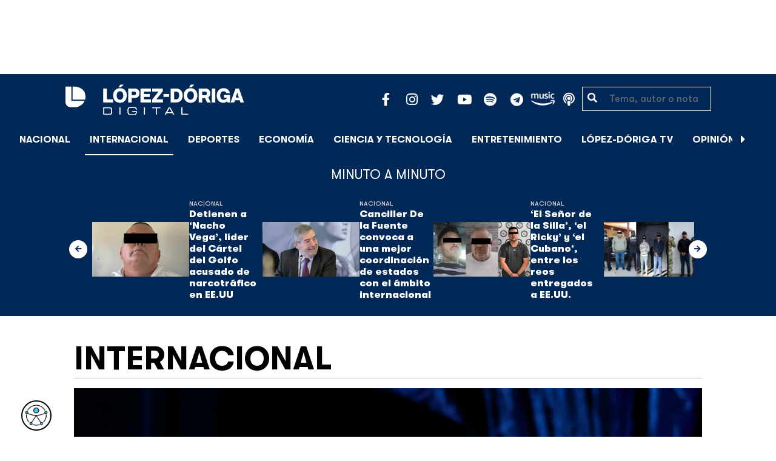

--- FILE ---
content_type: text/html; charset=UTF-8
request_url: https://lopezdoriga.com/internacional/las-senales-que-hicieron-que-se-bajara-de-la-contienda-joe-biden/
body_size: 17878
content:
<!DOCTYPE html><html lang="es"><head><meta charset="UTF-8"><meta name="viewport" content="width=device-width, initial-scale=1, shrink-to-fit=no"><link rel='preload' as='image' imagesrcset="https://lopezdoriga.com/wp-content/uploads/2024/07/1ccf20c132b4e3a0e455bce81552e249cba46fadw-1024x682.jpg 1024w, https://lopezdoriga.com/wp-content/uploads/2024/07/1ccf20c132b4e3a0e455bce81552e249cba46fadw-300x200.jpg 300w, https://lopezdoriga.com/wp-content/uploads/2024/07/1ccf20c132b4e3a0e455bce81552e249cba46fadw-768x512.jpg 768w, https://lopezdoriga.com/wp-content/uploads/2024/07/1ccf20c132b4e3a0e455bce81552e249cba46fadw-1536x1023.jpg 1536w, https://lopezdoriga.com/wp-content/uploads/2024/07/1ccf20c132b4e3a0e455bce81552e249cba46fadw.jpg 1920w" imagesizes="(max-width: 800px) 100vw, 800px"><meta name='robots' content='index, follow, max-image-preview:large, max-snippet:-1, max-video-preview:-1' /><link rel='dns-prefetch' href='//cdn.lopezdoriga.com'><link media="all" href="https://lopezdoriga.com/wp-content/cache/autoptimize/css/autoptimize_2e2402a4cd6c5a85b15de52ee7ff9193.css" rel="stylesheet"><title>Las señales que hicieron que se bajara de la contienda Joe Biden</title><link rel="preload" href="https://lopezdoriga.com/wp-content/themes/lopezd-theme/assets/webfonts/fa-solid-900.woff2" as="font" type="font/woff2" crossorigin><link rel="preload" href="https://lopezdoriga.com/wp-content/themes/lopezd-theme/assets/webfonts/fa-brands-400.woff2" as="font" type="font/woff2" crossorigin><link rel="preload" href="https://lopezdoriga.com/wp-content/themes/lopezd-theme/assets/webfonts/gtwalsheimpro-bold.ttf" as="font" type="font/ttf" crossorigin><link rel="preload" href="https://lopezdoriga.com/wp-content/themes/lopezd-theme/assets/webfonts/gtwalsheimpro-medium.ttf" as="font" type="font/ttf" crossorigin><link rel="preload" href="https://lopezdoriga.com/wp-content/themes/lopezd-theme/assets/webfonts/gtwalsheimpro-condensedlight.ttf" as="font" type="font/ttf" crossorigin><meta name="description" content="Este 21 de julio Joe Biden, presidente de Estados Unidos, cedió a la presión y anunció que no buscara la reelección" /><link rel="canonical" href="https://lopezdoriga.com/internacional/las-senales-que-hicieron-que-se-bajara-de-la-contienda-joe-biden/" /><meta property="og:locale" content="es_MX" /><meta property="og:type" content="article" /><meta property="og:title" content="Las señales que hicieron que se bajara de la contienda Joe Biden" /><meta property="og:description" content="Este 21 de julio Joe Biden, presidente de Estados Unidos, cedió a la presión y anunció que no buscara la reelección" /><meta property="og:url" content="https://lopezdoriga.com/internacional/las-senales-que-hicieron-que-se-bajara-de-la-contienda-joe-biden/" /><meta property="og:site_name" content="López-Dóriga Digital" /><meta property="article:publisher" content="https://www.facebook.com/JoaquinLopezDoriga" /><meta property="article:published_time" content="2024-07-21T18:45:10+00:00" /><meta property="og:image" content="https://lopezdoriga.com/wp-content/uploads/2024/07/1ccf20c132b4e3a0e455bce81552e249cba46fadw.jpg" /><meta property="og:image:width" content="1920" /><meta property="og:image:height" content="1279" /><meta property="og:image:type" content="image/jpeg" /><meta name="author" content="Victor Montufar" /><meta name="twitter:card" content="summary_large_image" /><meta name="twitter:creator" content="@lopezdoriga" /><meta name="twitter:site" content="@lopezdoriga" /><meta name="twitter:label1" content="Escrito por" /><meta name="twitter:data1" content="Victor Montufar" /><meta name="twitter:label2" content="Tiempo de lectura" /><meta name="twitter:data2" content="4 minutos" /> <script type="application/ld+json" class="yoast-schema-graph">{"@context":"https://schema.org","@graph":[{"@type":"NewsArticle","@id":"https://lopezdoriga.com/internacional/las-senales-que-hicieron-que-se-bajara-de-la-contienda-joe-biden/#article","isPartOf":{"@id":"https://lopezdoriga.com/internacional/las-senales-que-hicieron-que-se-bajara-de-la-contienda-joe-biden/"},"author":{"name":"Victor Montufar","@id":"https://lopezdoriga.mx/#/schema/person/fe00440f6b100622e238dcf55ac7d28d"},"headline":"Las señales que hicieron que se bajara de la contienda Joe Biden","datePublished":"2024-07-21T18:45:10+00:00","mainEntityOfPage":{"@id":"https://lopezdoriga.com/internacional/las-senales-que-hicieron-que-se-bajara-de-la-contienda-joe-biden/"},"wordCount":847,"publisher":{"@id":"https://lopezdoriga.mx/#organization"},"image":{"@id":"https://lopezdoriga.com/internacional/las-senales-que-hicieron-que-se-bajara-de-la-contienda-joe-biden/#primaryimage"},"thumbnailUrl":"https://lopezdoriga.com/wp-content/uploads/2024/07/1ccf20c132b4e3a0e455bce81552e249cba46fadw.jpg","keywords":["Elecciones Estados Unidos 2024","joe biden"],"articleSection":["El Mundo","Internacional"],"inLanguage":"es"},{"@type":"WebPage","@id":"https://lopezdoriga.com/internacional/las-senales-que-hicieron-que-se-bajara-de-la-contienda-joe-biden/","url":"https://lopezdoriga.com/internacional/las-senales-que-hicieron-que-se-bajara-de-la-contienda-joe-biden/","name":"Las señales que hicieron que se bajara de la contienda Joe Biden","isPartOf":{"@id":"https://lopezdoriga.mx/#website"},"primaryImageOfPage":{"@id":"https://lopezdoriga.com/internacional/las-senales-que-hicieron-que-se-bajara-de-la-contienda-joe-biden/#primaryimage"},"image":{"@id":"https://lopezdoriga.com/internacional/las-senales-que-hicieron-que-se-bajara-de-la-contienda-joe-biden/#primaryimage"},"thumbnailUrl":"https://lopezdoriga.com/wp-content/uploads/2024/07/1ccf20c132b4e3a0e455bce81552e249cba46fadw.jpg","datePublished":"2024-07-21T18:45:10+00:00","description":"Este 21 de julio Joe Biden, presidente de Estados Unidos, cedió a la presión y anunció que no buscara la reelección","breadcrumb":{"@id":"https://lopezdoriga.com/internacional/las-senales-que-hicieron-que-se-bajara-de-la-contienda-joe-biden/#breadcrumb"},"inLanguage":"es","potentialAction":[{"@type":"ReadAction","target":["https://lopezdoriga.com/internacional/las-senales-que-hicieron-que-se-bajara-de-la-contienda-joe-biden/"]}]},{"@type":"ImageObject","inLanguage":"es","@id":"https://lopezdoriga.com/internacional/las-senales-que-hicieron-que-se-bajara-de-la-contienda-joe-biden/#primaryimage","url":"https://lopezdoriga.com/wp-content/uploads/2024/07/1ccf20c132b4e3a0e455bce81552e249cba46fadw.jpg","contentUrl":"https://lopezdoriga.com/wp-content/uploads/2024/07/1ccf20c132b4e3a0e455bce81552e249cba46fadw.jpg","width":1920,"height":1279,"caption":"Joe Biden. Foto de EFE / Archivo"},{"@type":"BreadcrumbList","@id":"https://lopezdoriga.com/internacional/las-senales-que-hicieron-que-se-bajara-de-la-contienda-joe-biden/#breadcrumb","itemListElement":[{"@type":"ListItem","position":1,"name":"Inicio","item":"https://lopezdoriga.com/"},{"@type":"ListItem","position":2,"name":"Internacional","item":"https://lopezdoriga.mx/internacional/"},{"@type":"ListItem","position":3,"name":"Las señales que hicieron que se bajara de la contienda Joe Biden"}]},{"@type":"WebSite","@id":"https://lopezdoriga.mx/#website","url":"https://lopezdoriga.mx/","name":"López-Dóriga Digital","description":"Lo más importante que está pasando en México y en el mundo minuto a minuto. Cobertura total en López-Dóriga Digital.","publisher":{"@id":"https://lopezdoriga.mx/#organization"},"potentialAction":[{"@type":"SearchAction","target":{"@type":"EntryPoint","urlTemplate":"https://lopezdoriga.mx/?s={search_term_string}"},"query-input":{"@type":"PropertyValueSpecification","valueRequired":true,"valueName":"search_term_string"}}],"inLanguage":"es"},{"@type":"Organization","@id":"https://lopezdoriga.mx/#organization","name":"López-Dóriga Digital","url":"https://lopezdoriga.mx/","logo":{"@type":"ImageObject","inLanguage":"es","@id":"https://lopezdoriga.mx/#/schema/logo/image/","url":"https://i0.wp.com/lopezdoriga.com/wp-content/uploads/2018/10/lopezdoriga-news.png?fit=1200%2C630&ssl=1","contentUrl":"https://i0.wp.com/lopezdoriga.com/wp-content/uploads/2018/10/lopezdoriga-news.png?fit=1200%2C630&ssl=1","width":1200,"height":630,"caption":"López-Dóriga Digital"},"image":{"@id":"https://lopezdoriga.mx/#/schema/logo/image/"},"sameAs":["https://www.facebook.com/JoaquinLopezDoriga","https://x.com/lopezdoriga","https://www.instagram.com/lopezdoriga/?hl=es","https://youtube.com/channel/UCM-GvgUy0EAZU7ZwXKLarkg"]},{"@type":"Person","@id":"https://lopezdoriga.mx/#/schema/person/fe00440f6b100622e238dcf55ac7d28d","name":"Victor Montufar","image":{"@type":"ImageObject","inLanguage":"es","@id":"https://lopezdoriga.mx/#/schema/person/image/","url":"https://secure.gravatar.com/avatar/9b9fe07cba912dac5f1ed9d1f0041d0e954e8024ac5b15bca3f9b9479d57f304?s=96&d=mm&r=g","contentUrl":"https://secure.gravatar.com/avatar/9b9fe07cba912dac5f1ed9d1f0041d0e954e8024ac5b15bca3f9b9479d57f304?s=96&d=mm&r=g","caption":"Victor Montufar"},"url":"https://lopezdoriga.com/author/victor/"}]}</script> <link rel='dns-prefetch' href='//www.googletagmanager.com' /><link rel='dns-prefetch' href='//stats.wp.com' /><link rel='preconnect' href='//c0.wp.com' /><link rel="alternate" type="application/rss+xml" title="López-Dóriga Digital &raquo; Feed" href="https://lopezdoriga.com/feed/" /><link rel="alternate" title="oEmbed (JSON)" type="application/json+oembed" href="https://lopezdoriga.com/wp-json/oembed/1.0/embed?url=https%3A%2F%2Flopezdoriga.com%2Finternacional%2Flas-senales-que-hicieron-que-se-bajara-de-la-contienda-joe-biden%2F" /><link rel="alternate" title="oEmbed (XML)" type="text/xml+oembed" href="https://lopezdoriga.com/wp-json/oembed/1.0/embed?url=https%3A%2F%2Flopezdoriga.com%2Finternacional%2Flas-senales-que-hicieron-que-se-bajara-de-la-contienda-joe-biden%2F&#038;format=xml" /> <script src="https://lopezdoriga.com/wp-includes/js/jquery/jquery.min.js?ver=3.7.1" id="jquery-core-js" type="pmdelayedscript" data-cfasync="false" data-no-optimize="1" data-no-defer="1" data-no-minify="1"></script> 
 <script src="https://www.googletagmanager.com/gtag/js?id=GT-K46MJNK" id="google_gtagjs-js" async type="pmdelayedscript" data-cfasync="false" data-no-optimize="1" data-no-defer="1" data-no-minify="1"></script> <script id="google_gtagjs-js-after" type="pmdelayedscript" data-cfasync="false" data-no-optimize="1" data-no-defer="1" data-no-minify="1">window.dataLayer = window.dataLayer || [];function gtag(){dataLayer.push(arguments);}
gtag("set","linker",{"domains":["lopezdoriga.com"]});
gtag("js", new Date());
gtag("set", "developer_id.dZTNiMT", true);
gtag("config", "GT-K46MJNK");
//# sourceURL=google_gtagjs-js-after</script> <link rel="https://api.w.org/" href="https://lopezdoriga.com/wp-json/" /><link rel="alternate" title="JSON" type="application/json" href="https://lopezdoriga.com/wp-json/wp/v2/posts/1637321" /><meta name="generator" content="Site Kit by Google 1.168.0" /><script type="pmdelayedscript" data-cfasync="false" data-no-optimize="1" data-no-defer="1" data-no-minify="1">window.dataLayer = window.dataLayer || [];function gtag(){dataLayer.push(arguments);}gtag("js", new Date());gtag("config", "UA-50906806-1");</script><script type="pmdelayedscript" data-cfasync="false" data-no-optimize="1" data-no-defer="1" data-no-minify="1">//window.setInterval(()=>{if(window.googletag && googletag.pubadsReady) {console.log("Refreshing...");googletag.pubads().refresh()}},15000);</script> <script type='text/javascript'>const ThemeSetup ={"page":{"postID":"1637321","is_single":"true","is_homepage":"false","is_singular":"true","is_archive":"false","post_type":"post","tags":["elecciones-estados-unidos-2024","joe-biden"],"canal":["El Mundo","Internacional"],"hide_ads":"false","exclude_adunits":[]},"canRefresh":false,"activeID":1637321,"ajaxurl":"https:\/\/lopezdoriga.com\/wp-admin\/admin-ajax.php","promotedTTL":86400,"ads":{"refreshAds":true,"refresh_time":30,"prefix":"ld","network":"76814929","enableInRead":true,"inReadParagraph":3,"enableMultipleInRead":true,"inReadLimit":2,"loadOnScroll":false},"promoted":[],"loadmore":{"next":[1762421,1762420,1762411,1762406,1762402],"previous":"","initial":1637321,"current":1637321,"current_slug":"\/internacional\/las-senales-que-hicieron-que-se-bajara-de-la-contienda-joe-biden\/","counter":1,"max_page":5,"previous_ids":[1637321],"cats":[15]}};</script> <script type="application/ld+json">{"@context": "https://schema.org","@type": "BreadcrumbList","itemListElement": [{
            "@type": "ListItem",
            "position": 1,
            "name": "López-Dóriga Digital",
            "item": "https://lopezdoriga.com"
        },{
                "@type": "ListItem",
                "position": 2,
                "name": "Internacional",
                "item": "https://lopezdoriga.com/internacional/"
            }]}</script> <link rel="apple-touch-icon" sizes="57x57" href="https://lopezdoriga.com/wp-content/themes/lopezd-theme/dist/images/icons/apple-touch-icon-57x57.png"><link rel="apple-touch-icon" sizes="60x60" href="https://lopezdoriga.com/wp-content/themes/lopezd-theme/dist/images/icons/apple-touch-icon-60x60.png"><link rel="apple-touch-icon" sizes="72x72" href="https://lopezdoriga.com/wp-content/themes/lopezd-theme/dist/images/icons/apple-touch-icon-72x72.png"><link rel="apple-touch-icon" sizes="76x76" href="https://lopezdoriga.com/wp-content/themes/lopezd-theme/dist/images/icons/apple-touch-icon-76x76.png"><link rel="apple-touch-icon" sizes="114x114" href="https://lopezdoriga.com/wp-content/themes/lopezd-theme/dist/images/icons/apple-touch-icon-114x114.png"><link rel="apple-touch-icon" sizes="120x120" href="https://lopezdoriga.com/wp-content/themes/lopezd-theme/dist/images/icons/apple-touch-icon-120x120.png"><link rel="apple-touch-icon" sizes="144x144" href="https://lopezdoriga.com/wp-content/themes/lopezd-theme/dist/images/icons/apple-touch-icon-144x144.png"><link rel="apple-touch-icon" sizes="152x152" href="https://lopezdoriga.com/wp-content/themes/lopezd-theme/dist/images/icons/apple-touch-icon-152x152.png"><link rel="apple-touch-icon" sizes="180x180" href="https://lopezdoriga.com/wp-content/themes/lopezd-theme/dist/images/icons/apple-touch-icon-180x180.png"><link rel="icon" type="image/png" sizes="32x32" href="https://lopezdoriga.com/wp-content/themes/lopezd-theme/dist/images/icons/favicon-32x32.png"><link rel="icon" type="image/png" sizes="192x192" href="https://lopezdoriga.com/wp-content/themes/lopezd-theme/dist/images/icons/android-chrome-192x192.png"><link rel="icon" type="image/png" sizes="16x16" href="https://lopezdoriga.com/wp-content/themes/lopezd-theme/dist/images/icons/favicon-16x16.png"><link rel="manifest" href="https://lopezdoriga.com/wp-content/themes/lopezd-theme/dist/images/icons/site.webmanifest"><link rel="mask-icon" href="https://lopezdoriga.com/wp-content/themes/lopezd-theme/dist/images/icons/safari-pinned-tab.svg" color="#000000"><meta name="msapplication-TileColor" content="#000000"><meta name="msapplication-TileImage" content="https://lopezdoriga.com/wp-content/themes/lopezd-theme/dist/images/icons/mstile-144x144.png"><meta name="theme-color" content="#000000"><link rel="shortlink" href="https://lopezdoriga.com?p=1637321" /> <script type="pmdelayedscript" data-cfasync="false" data-no-optimize="1" data-no-defer="1" data-no-minify="1">//window.setInterval(()=>{if(window.googletag && googletag.pubadsReady) {console.log("Refreshing...");googletag.pubads().refresh()}},20000);</script> <script async src="https://t.seedtag.com/t/8575-2324-01.js" type="pmdelayedscript" data-cfasync="false" data-no-optimize="1" data-no-defer="1" data-no-minify="1"></script> <link rel="icon" href="https://lopezdoriga.com/wp-content/uploads/2018/02/ld-logo120-50x50.jpg" sizes="32x32" /><link rel="icon" href="https://lopezdoriga.com/wp-content/uploads/2018/02/ld-logo120.jpg" sizes="192x192" /><link rel="apple-touch-icon" href="https://lopezdoriga.com/wp-content/uploads/2018/02/ld-logo120.jpg" /><meta name="msapplication-TileImage" content="https://lopezdoriga.com/wp-content/uploads/2018/02/ld-logo120.jpg" /> <noscript><style>.perfmatters-lazy[data-src]{display:none !important;}</style></noscript> <script id="navegg" type="pmdelayedscript" data-perfmatters-type="text/javascript" data-cfasync="false" data-no-optimize="1" data-no-defer="1" data-no-minify="1">(function(n,v,g){o="Navegg";if(!n[o]){
		a=v.createElement('script');a.src=g;b=document.getElementsByTagName('script')[0];
		b.parentNode.insertBefore(a,b);n[o]=n[o]||function(parms){
		n[o].q=n[o].q||[];n[o].q.push([this, parms])};}})
	(window, document, 'https://tag.navdmp.com/universal.min.js');
	window.naveggReady = window.naveggReady||[];
	window.nvg75741 = new Navegg({
		acc: 75741
	});</script> <meta name="google-site-verification" content="hV_64eJYYPmf6jbGBP4qpnRnimK9pQyxQFfACviJqIo" />  <script type="pmdelayedscript" data-cfasync="false" data-no-optimize="1" data-no-defer="1" data-no-minify="1">!function(f,b,e,v,n,t,s)
  {if(f.fbq)return;n=f.fbq=function(){n.callMethod?
  n.callMethod.apply(n,arguments):n.queue.push(arguments)};
  if(!f._fbq)f._fbq=n;n.push=n;n.loaded=!0;n.version='2.0';
  n.queue=[];t=b.createElement(e);t.async=!0;
  t.src=v;s=b.getElementsByTagName(e)[0];
  s.parentNode.insertBefore(t,s)}(window, document,'script',
  'https://connect.facebook.net/en_US/fbevents.js');
  fbq('init', '641506476190363');
  fbq('track', 'PageView');</script> <noscript><img height="1" width="1" style="display:none"
 src="https://www.facebook.com/tr?id=641506476190363&ev=PageView&noscript=1"
/></noscript>  <script type="pmdelayedscript" data-cfasync="false" data-no-optimize="1" data-no-defer="1" data-no-minify="1">var _comscore = _comscore || [];
  _comscore.push({ c1: "2", c2: "31501735" });
  (function() {
    var s = document.createElement("script"), el = document.getElementsByTagName("script")[0]; s.async = true;
    s.src = (document.location.protocol == "https:" ? "https://sb" : "http://b") + ".scorecardresearch.com/beacon.js";
    el.parentNode.insertBefore(s, el);
  })();</script> <noscript> <img src="https://sb.scorecardresearch.com/p?c1=2&c2=31501735&cv=2.0&cj=1" /> </noscript>  <script type="text/javascript">(function() {
        var i7e_e = document.createElement("script"),
            i7e_t = window.location.host,
            i7e_n = "es-US";

        i7e_e.type = "text/javascript",
        i7e_t = "lopezdoriga.inklusion.incluirt.com",
        i7e_n = "es-US",
        i7e_e.src = ("https:" == document.location.protocol ? "https://" : "http://") + i7e_t + "/inklusion/js/frameworks_initializer.js?lng=" + i7e_n,
        document.getElementsByTagName("head")[0].appendChild(i7e_e),
        i7e_e.src;
        i7e_tab = true;
        i7e_border = "#000000"; //color de borde
        i7e_bg = "#012857"; //color de fondo del texto de Inklusion
    })()</script> <script async src="https://pagead2.googlesyndication.com/pagead/js/adsbygoogle.js?client=ca-pub-7689687428425610"
     crossorigin="anonymous"></script> </head><body data-ld="true" class="wp-singular post-template-default single single-post postid-1637321 single-format-standard wp-theme-lopezd-theme las-senales-que-hicieron-que-se-bajara-de-la-contienda-joe-biden sidebar-primary category-el-mundo category-internacional"> <script async src="https://securepubads.g.doubleclick.net/tag/js/gpt.js" type="pmdelayedscript" data-cfasync="false" data-no-optimize="1" data-no-defer="1" data-no-minify="1"></script> <div id="gpt-passback"> <script type="pmdelayedscript" data-cfasync="false" data-no-optimize="1" data-no-defer="1" data-no-minify="1">window.googletag = window.googletag || {cmd: []};
		googletag.cmd.push(function() {
		googletag.defineSlot('/76814929/ld/ros-i-dos', [1, 1], 'gpt-passback').addService(googletag.pubads());
		googletag.enableServices();
		googletag.display('gpt-passback');
		});</script> </div><div id="wrapper"><div class="ad-fixed-top sticky-top sticky-header" data-ad-top="true" data-sticky-margin="0" data-detach-sticky="true"><div class="ad-container dfp-ad-unit ad-billboard ad-superbanner" id="ros-top-a-6970003429f72" data-ad-type="billboard" data-slot="ros-top-a" data-ad-setup='{"postID":1637321,"css":"ad-superbanner","canRefresh":true,"mappings":[],"infinitescroll":false}' data-ad-loaded="0"></div></div><header id="masthead" class="container-fluid top-header-holder"><div class="row align-items-center no-gutters justify-content-center"><div class="col-1 order-md-4 d-md-none text-left order-2"> <a href="#menubar-toggler" data-toggle="modal" data-target="#menu-left" aria-controls="main-left-nav" title="Menú" class="header-link"><i class="fas fa-bars"></i></a></div><div class="col-9 col-lg-3 flex-fill text-center text-lg-left py-2 order-3 order-lg-1"><div class="logo"> <a href="/"><img src="https://lopezdoriga.com/wp-content/themes/lopezd-theme/assets/images/ld-logo-white.svg" alt="Lopez Doriga" height="50" width="297"></a></div></div><div class="col-12 col-md-12 col-lg-5 d-flex justify-content-center justify-content-md-center justify-content-lg-end header-container__icons order-1 order-lg-2"><div class="social-media-holder"><ul class='social-media-icons'><li> <a class="social-icon-facebook" target="_blank" href="https://www.facebook.com/JoaquinLopezDoriga/" rel="noopener noreferrer"> <span class="fa-stack fa-2x"> <i class="fas fa-circle fa-stack-2x"></i> <i class="fab fa-facebook-f fa-social-icon fa-inverse fa-stack-1x" title="facebook icon"></i> </span> </a></li><li> <a class="social-icon-instagram" target="_blank" href="https://www.instagram.com/lopezdoriga/?hl=es" rel="noopener noreferrer"> <span class="fa-stack fa-2x"> <i class="fas fa-circle fa-stack-2x"></i> <i class="fab fa-instagram fa-social-icon fa-inverse fa-stack-1x" title="instagram icon"></i> </span> </a></li><li> <a class="social-icon-twitter" target="_blank" href="https://twitter.com/lopezdoriga" rel="noopener noreferrer"> <span class="fa-stack fa-2x"> <i class="fas fa-circle fa-stack-2x"></i> <i class="fab fa-twitter fa-social-icon fa-inverse fa-stack-1x" title="twitter icon"></i> </span> </a></li><li> <a class="social-icon-youtube" target="_blank" href="https://youtube.com/channel/UCM-GvgUy0EAZU7ZwXKLarkg" rel="noopener noreferrer"> <span class="fa-stack fa-2x"> <i class="fas fa-circle fa-stack-2x"></i> <i class="fab fa-youtube fa-social-icon fa-inverse fa-stack-1x" title="youtube icon"></i> </span> </a></li><li> <a class="social-icon-spotify" target="_blank" href="https://open.spotify.com/show/6PKa0zzFOjlRVANLKKWrxp" rel="noopener noreferrer"> <span class="fa-stack fa-2x"> <i class="fas fa-circle fa-stack-2x"></i> <i class="fab fa-spotify fa-social-icon fa-inverse fa-stack-1x" title="spotify icon"></i> </span> </a></li><li> <a class="social-icon-telegram" target="_blank" href="https://t.me/LopezDorigaCom" rel="noopener noreferrer"> <span class="fa-stack fa-2x"> <i class="fas fa-circle fa-stack-2x"></i> <i class="fab fa-telegram fa-social-icon fa-inverse fa-stack-1x" title="telegram icon"></i> </span> </a></li><li> <a class="social-icon-amazon" target="_blank" href="https://music.amazon.com.mx/podcasts/68a0978e-29a1-4e08-9a69-f17eb4bfab8b/joaqu%C3%ADn-l%C3%B3pez-d%C3%B3riga" rel="noopener noreferrer"> <span class="fa-stack fa-2x"> <i class="fas fa-circle fa-stack-2x"></i> <i class="fax-amazonmusic fa-social-icon fa-inverse fa-stack-1x" title="amazon icon"></i> </span> </a></li><li> <a class="social-icon-itunes" target="_blank" href="https://podcasts.apple.com/mx/podcast/joaqu%C3%ADn-l%C3%B3pez-d%C3%B3riga/id1487585093" rel="noopener noreferrer"> <span class="fa-stack fa-2x"> <i class="fas fa-circle fa-stack-2x"></i> <i class="fas fa-podcast fa-social-icon fa-inverse fa-stack-1x" title="itunes icon"></i> </span> </a></li></ul></div></div><div class="col-2 order-md-6 col-lg-2 text-center d-none d-lg-block"><form class="search-form" role="search" method="get" action="https://lopezdoriga.com/"><div class="input-group"> <i class="fas fa-search"></i> <input type="text" name="s" class="form-control" placeholder="Tema, autor o nota" /></div></form></div></div></header><div id="nav-sticky" class="sticky-top navbar-sticky"><nav id="main-navigation" class="navbar main-navbar navbar-expand"><div class="logo-navbar navbar-brand"> <a href="/" class="logo-desktop"><img src="https://lopezdoriga.com/wp-content/themes/lopezd-theme/assets/images/ld-logo-white.svg" alt="Lopez Doriga" width="267" height="62"></a> <a href="/" class="logo-mobile"><img src="https://lopezdoriga.com/wp-content/themes/lopezd-theme/assets/images/ld-logo-white.svg" alt="Lopez Doriga" width="267" height="62"></a></div><div class="navbar-brand mx-2 hideOnSticky"> <button class="scroll-control scroll-control-prev d-none" data-scroll-container="main-menu-scroll" aria-label="Avanzar a la izquierda"><i class="fas fa-caret-left"></i></button></div><div class="navbar-collapse justify-content-lg-center navbar-scroll-contain hideOnSticky"><ul id="main-menu-scroll" class="navbar-nav scrolling-wrapper scroll-with-controls scroll"><li itemscope="itemscope" itemtype="https://www.schema.org/SiteNavigationElement" id="menu-item-39261" class="menu-item menu-item-type-taxonomy menu-item-object-category nav-item menu-item-39261"><a data-category-id="7" title="Nacional" href="https://lopezdoriga.com/nacional/" class="nav-link">Nacional</a></li><li itemscope="itemscope" itemtype="https://www.schema.org/SiteNavigationElement" id="menu-item-39262" class="menu-item menu-item-type-taxonomy menu-item-object-category current-post-ancestor current-menu-parent current-post-parent nav-item menu-item-39262 active"><a aria-current="page" data-category-id="15" title="Internacional" href="https://lopezdoriga.com/internacional/" class="nav-link">Internacional</a></li><li itemscope="itemscope" itemtype="https://www.schema.org/SiteNavigationElement" id="menu-item-39278" class="menu-item menu-item-type-taxonomy menu-item-object-category nav-item menu-item-39278"><a data-category-id="5" title="Deportes" href="https://lopezdoriga.com/deportes/" class="nav-link">Deportes</a></li><li itemscope="itemscope" itemtype="https://www.schema.org/SiteNavigationElement" id="menu-item-39280" class="menu-item menu-item-type-taxonomy menu-item-object-category nav-item menu-item-39280"><a data-category-id="42" title="Economía" href="https://lopezdoriga.com/economia-y-finanzas/" class="nav-link">Economía</a></li><li itemscope="itemscope" itemtype="https://www.schema.org/SiteNavigationElement" id="menu-item-39277" class="menu-item menu-item-type-taxonomy menu-item-object-category nav-item menu-item-39277"><a data-category-id="47" title="Ciencia y Tecnología" href="https://lopezdoriga.com/ciencia-tecnologia/" class="nav-link">Ciencia y Tecnología</a></li><li itemscope="itemscope" itemtype="https://www.schema.org/SiteNavigationElement" id="menu-item-39276" class="menu-item menu-item-type-taxonomy menu-item-object-category nav-item menu-item-39276"><a data-category-id="13" title="Entretenimiento" href="https://lopezdoriga.com/entretenimiento/" class="nav-link">Entretenimiento</a></li><li itemscope="itemscope" itemtype="https://www.schema.org/SiteNavigationElement" id="menu-item-109881" class="menu-item menu-item-type-custom menu-item-object-custom nav-item menu-item-109881"><a title="López-Dóriga TV" href="https://lopezdoriga.com/lopez-doriga-tv/" class="nav-link">López-Dóriga TV</a></li><li itemscope="itemscope" itemtype="https://www.schema.org/SiteNavigationElement" id="menu-item-95091" class="menu-item menu-item-type-custom menu-item-object-custom nav-item menu-item-95091"><a title="﻿Opinión" href="https://lopezdoriga.com/opinion/" class="nav-link">﻿Opinión</a></li><li itemscope="itemscope" itemtype="https://www.schema.org/SiteNavigationElement" id="menu-item-1370212" class="lastnews menu-item menu-item-type-post_type menu-item-object-page current_page_parent nav-item menu-item-1370212 active"><a aria-current="page" title="Últimas Noticias" href="https://lopezdoriga.com/ultimas-noticias/" class="nav-link">Últimas Noticias</a></li></ul></div><div class="navbar-brand mx-2 hideOnSticky"> <button class="scroll-control scroll-control-next d-m-block" data-scroll-container="main-menu-scroll" aria-label="Avanzar a la derecha"><i class="fas fa-caret-right"></i></button></div><div class="navbar-brand d-none d-lg-block"> <a href="#search" class="search_icon" alt="Buscar" title="Buscar"><i class="fas fa-search"></i></a></div><div class="navbar-brand d-block d-md-none navbar-burger"> <a href="#menubar-toggler" data-toggle="modal" data-target="#menu-left" aria-controls="main-left-nav" title="Menú" class="header-link"><i class="fas fa-bars"></i></a></div></nav></div><div class="ad-container dfp-ad-unit ad-interstitial " id="ros-i-697000342b121" data-ad-type="interstitial" data-slot="ros-i" data-ad-setup='{"postID":1637321,"css":"","canRefresh":false,"mappings":[],"infinitescroll":false}' data-ad-loaded="0"></div><main class="site-main" role="main"><section class="seccion container-lastest"><div class="container col-12"><h2 class="heading-container">Minuto a Minuto</h2></div><div class="container-fluid col-lg-12 col-xl-12"><div class="row align-items-center no-gutters justify-content-center"><div class="col-12 col-lg-10 col-xl-10 d-flex"><div class="navbar-brand mx-0 mx-md-2"> <button class="scroll-control scroll-control-prev siemaLastestPrev" data-scroll-container="lastest-posts-scroll" aria-label="Avanzar a la izquierda"><i class="fas fa-arrow-left"></i></button></div><div class="siemaLastest" id="lastest-posts-scroll" data-siemastatus="inactive"><div class="scrolling-wrapper__item"><div class="box-item"> <button class="scrolling-wrapper__item__btn web-story-item" onclick="window.location = 'https://lopezdoriga.com/nacional/detienen-nacho-vega-lider-cartel-del-golfo-acusado-narcotrafico-eeuu/';" data-story-url="https://lopezdoriga.com/nacional/detienen-nacho-vega-lider-cartel-del-golfo-acusado-narcotrafico-eeuu/"> <img src="https://lopezdoriga.com/wp-content/uploads/2026/01/nacho-vega-1024x631.jpg" class=" wp-post-image img-responsive " alt="Detienen a &#8216;Nacho Vega&#8217;, líder del Cártel del Golfo acusado de narcotráfico en EE.UU" title="Detienen a &#8216;Nacho Vega&#8217;, líder del Cártel del Golfo acusado de narcotráfico en EE.UU" decoding="async" srcset="https://lopezdoriga.com/wp-content/uploads/2026/01/nacho-vega-1024x631.jpg 1024w, https://lopezdoriga.com/wp-content/uploads/2026/01/nacho-vega-300x185.jpg 300w, https://lopezdoriga.com/wp-content/uploads/2026/01/nacho-vega-768x474.jpg 768w, https://lopezdoriga.com/wp-content/uploads/2026/01/nacho-vega.jpg 1200w" sizes="(max-width: 800px) 100vw, 800px" /> </button><div class="lastest-title"> <span class="category"> <a href="https://lopezdoriga.com/nacional/">Nacional</a> </span> <a class="titulo" href="https://lopezdoriga.com/nacional/detienen-nacho-vega-lider-cartel-del-golfo-acusado-narcotrafico-eeuu/"> Detienen a &#8216;Nacho Vega&#8217;, líder del Cártel del Golfo acusado de narcotráfico en EE.UU </a><div class="excerpt">'Nacho Vega' es señalado como jefe de las células Escorpiones y Ciclones del Cártel del Golfo</div></div></div></div><div class="scrolling-wrapper__item"><div class="box-item"> <button class="scrolling-wrapper__item__btn web-story-item" onclick="window.location = 'https://lopezdoriga.com/nacional/canciller-de-la-fuente-convoca-mejor-coordinacion-estados-ambito-internacional/';" data-story-url="https://lopezdoriga.com/nacional/canciller-de-la-fuente-convoca-mejor-coordinacion-estados-ambito-internacional/"> <img src="https://lopezdoriga.com/wp-content/uploads/2026/01/canciller-juan-ramon-de-la-fuente-1024x631.jpg" class=" wp-post-image img-responsive " alt="Canciller De la Fuente convoca a una mejor coordinación de estados con el ámbito internacional" title="Canciller De la Fuente convoca a una mejor coordinación de estados con el ámbito internacional" decoding="async" srcset="https://lopezdoriga.com/wp-content/uploads/2026/01/canciller-juan-ramon-de-la-fuente-1024x631.jpg 1024w, https://lopezdoriga.com/wp-content/uploads/2026/01/canciller-juan-ramon-de-la-fuente-300x185.jpg 300w, https://lopezdoriga.com/wp-content/uploads/2026/01/canciller-juan-ramon-de-la-fuente-768x474.jpg 768w, https://lopezdoriga.com/wp-content/uploads/2026/01/canciller-juan-ramon-de-la-fuente.jpg 1200w" sizes="(max-width: 800px) 100vw, 800px" /> </button><div class="lastest-title"> <span class="category"> <a href="https://lopezdoriga.com/nacional/">Nacional</a> </span> <a class="titulo" href="https://lopezdoriga.com/nacional/canciller-de-la-fuente-convoca-mejor-coordinacion-estados-ambito-internacional/"> Canciller De la Fuente convoca a una mejor coordinación de estados con el ámbito internacional </a><div class="excerpt">El canciller De la Fuente destacó la importancia de consolidar la vinculación efectiva entre los asuntos locales y el contexto internacional</div></div></div></div><div class="scrolling-wrapper__item"><div class="box-item"> <button class="scrolling-wrapper__item__btn web-story-item" onclick="window.location = 'https://lopezdoriga.com/nacional/el-senor-de-la-silla-el-ricky-el-cubano-entre-reos-entregados-eeuu/';" data-story-url="https://lopezdoriga.com/nacional/el-senor-de-la-silla-el-ricky-el-cubano-entre-reos-entregados-eeuu/"> <img src="https://lopezdoriga.com/wp-content/uploads/2026/01/reos-entregados-por-mexico-a-eeuu-1024x631.jpg" class=" wp-post-image img-responsive " alt="&#8216;El Señor de la Silla&#8217;, &#8216;el Ricky&#8217; y &#8216;el Cubano&#8217;, entre los reos entregados a EE.UU." title="&#8216;El Señor de la Silla&#8217;, &#8216;el Ricky&#8217; y &#8216;el Cubano&#8217;, entre los reos entregados a EE.UU." decoding="async" srcset="https://lopezdoriga.com/wp-content/uploads/2026/01/reos-entregados-por-mexico-a-eeuu-1024x631.jpg 1024w, https://lopezdoriga.com/wp-content/uploads/2026/01/reos-entregados-por-mexico-a-eeuu-300x185.jpg 300w, https://lopezdoriga.com/wp-content/uploads/2026/01/reos-entregados-por-mexico-a-eeuu-768x474.jpg 768w, https://lopezdoriga.com/wp-content/uploads/2026/01/reos-entregados-por-mexico-a-eeuu.jpg 1200w" sizes="(max-width: 800px) 100vw, 800px" /> </button><div class="lastest-title"> <span class="category"> <a href="https://lopezdoriga.com/nacional/">Nacional</a> </span> <a class="titulo" href="https://lopezdoriga.com/nacional/el-senor-de-la-silla-el-ricky-el-cubano-entre-reos-entregados-eeuu/"> &#8216;El Señor de la Silla&#8217;, &#8216;el Ricky&#8217; y &#8216;el Cubano&#8217;, entre los reos entregados a EE.UU. </a><div class="excerpt">Ellos son algunos de los 37 reos entregados a EE.UU. Eran señalados como una "amenaza real" para la seguridad de México</div></div></div></div><div class="scrolling-wrapper__item"><div class="box-item"> <button class="scrolling-wrapper__item__btn web-story-item" onclick="window.location = 'https://lopezdoriga.com/nacional/desmantelan-red-de-huachicol-operaba-cuatro-estados/';" data-story-url="https://lopezdoriga.com/nacional/desmantelan-red-de-huachicol-operaba-cuatro-estados/"> <img src="https://lopezdoriga.com/wp-content/uploads/2026/01/detenidos-por-presunta-red-de-huachicol-1024x631.jpg" class=" wp-post-image img-responsive " alt="Desmantelan red de huachicol que operaba en cuatro estados" title="Desmantelan red de huachicol que operaba en cuatro estados" decoding="async" srcset="https://lopezdoriga.com/wp-content/uploads/2026/01/detenidos-por-presunta-red-de-huachicol-1024x631.jpg 1024w, https://lopezdoriga.com/wp-content/uploads/2026/01/detenidos-por-presunta-red-de-huachicol-300x185.jpg 300w, https://lopezdoriga.com/wp-content/uploads/2026/01/detenidos-por-presunta-red-de-huachicol-768x474.jpg 768w, https://lopezdoriga.com/wp-content/uploads/2026/01/detenidos-por-presunta-red-de-huachicol.jpg 1200w" sizes="(max-width: 800px) 100vw, 800px" /> </button><div class="lastest-title"> <span class="category"> <a href="https://lopezdoriga.com/nacional/">Nacional</a> </span> <a class="titulo" href="https://lopezdoriga.com/nacional/desmantelan-red-de-huachicol-operaba-cuatro-estados/"> Desmantelan red de huachicol que operaba en cuatro estados </a><div class="excerpt">Autoridades federales catearon siete inmuebles en Aguascalientes, Quintana Roo, Tamaulipas y Querétaro y detuvieron a seis personas</div></div></div></div><div class="scrolling-wrapper__item"><div class="box-item"> <button class="scrolling-wrapper__item__btn web-story-item" onclick="window.location = 'https://lopezdoriga.com/nacional/mexico-refuerza-vacunacion-controlar-brote-sarampion/';" data-story-url="https://lopezdoriga.com/nacional/mexico-refuerza-vacunacion-controlar-brote-sarampion/"> <img src="https://lopezdoriga.com/wp-content/uploads/2025/09/6e21c2b56a76940f91f2dc1236741db24a712b94w-1024x659.jpg" class=" wp-post-image img-responsive " alt="México refuerza vacunación para controlar el brote de sarampión" title="México refuerza vacunación para controlar el brote de sarampión" decoding="async" srcset="https://lopezdoriga.com/wp-content/uploads/2025/09/6e21c2b56a76940f91f2dc1236741db24a712b94w-1024x659.jpg 1024w, https://lopezdoriga.com/wp-content/uploads/2025/09/6e21c2b56a76940f91f2dc1236741db24a712b94w-300x193.jpg 300w, https://lopezdoriga.com/wp-content/uploads/2025/09/6e21c2b56a76940f91f2dc1236741db24a712b94w-768x494.jpg 768w, https://lopezdoriga.com/wp-content/uploads/2025/09/6e21c2b56a76940f91f2dc1236741db24a712b94w-1536x988.jpg 1536w, https://lopezdoriga.com/wp-content/uploads/2025/09/6e21c2b56a76940f91f2dc1236741db24a712b94w.jpg 1920w" sizes="(max-width: 800px) 100vw, 800px" /> </button><div class="lastest-title"> <span class="category"> <a href="https://lopezdoriga.com/nacional/">Nacional</a> </span> <a class="titulo" href="https://lopezdoriga.com/nacional/mexico-refuerza-vacunacion-controlar-brote-sarampion/"> México refuerza vacunación para controlar el brote de sarampión </a><div class="excerpt">La Secretaría de Salud afirmó que hay "suficientes vacunas" contra el sarampión e instó a la población a vacunarse</div></div></div></div><div class="scrolling-wrapper__item"><div class="box-item"> <button class="scrolling-wrapper__item__btn web-story-item" onclick="window.location = 'https://lopezdoriga.com/ultimas-noticias/';" data-story-url="https://lopezdoriga.com/ultimas-noticias/"> <img loading="lazy" width="100" height="100" src="/wp-content/themes/lopezd-theme/assets/images/icono.svg?v=2" alt="Entradas de prueba" title="Ver Más Noticias"></button> <span class="lastest-title"> <a href="https://lopezdoriga.com/ultimas-noticias/"><b>Ver más noticias</b></a> </span></div></div></div><div class="navbar-brand mx-0 mx-md-2"> <button class="scroll-control scroll-control-next siemaLastestNext" data-scroll-container="lastest-posts-scroll" aria-label="Avanzar a la derecha"><i class="fas fa-arrow-right"></i></button></div></div></div></div></section><section class="articles-container py-2"><article data-postid="1637321" id="post-1637321" class="post article-layout container-fluid post-1637321 type-post status-publish format-standard has-post-thumbnail hentry category-el-mundo category-internacional tag-elecciones-estados-unidos-2024 tag-joe-biden" data-slug='/internacional/las-senales-que-hicieron-que-se-bajara-de-la-contienda-joe-biden/' data-post-id='1637321' data-meta='{&quot;id&quot;:&quot;1637321&quot;,&quot;infinitescroll_off&quot;:&quot;false&quot;,&quot;exclude_adunits&quot;:[],&quot;hide_adx&quot;:&quot;false&quot;,&quot;hide_ads&quot;:&quot;false&quot;,&quot;canal&quot;:[&quot;El Mundo&quot;,&quot;Internacional&quot;],&quot;tags&quot;:[&quot;elecciones-estados-unidos-2024&quot;,&quot;joe-biden&quot;],&quot;seo&quot;:&quot;Las se\u00f1ales que hicieron que se bajara de la contienda Joe Biden&quot;}' ><div class="row"><div class="entry-content entry-grid mx-auto col-12 col-lg-12 col-xl-10"><div class="entry-grid__content-area entry-main-text"><header class="entry-header mb-4"><div class="entry-info entry-info-cat  mb-0 mb-lg-3"> <a class="my-3 article-item__cat bordered-title align-self-center" href="https://lopezdoriga.com/internacional/">Internacional</a></div><div class="post-thumbnail m-0 mb-2"><div class="photo-container"> <img src="https://lopezdoriga.com/wp-content/uploads/2024/07/1ccf20c132b4e3a0e455bce81552e249cba46fadw.jpg" class="w-100 wp-post-image img-responsive " alt="Las señales que hicieron que se bajara de la contienda Joe Biden" title="Las señales que hicieron que se bajara de la contienda Joe Biden" decoding="async" srcset="https://lopezdoriga.com/wp-content/uploads/2024/07/1ccf20c132b4e3a0e455bce81552e249cba46fadw.jpg 1920w, https://lopezdoriga.com/wp-content/uploads/2024/07/1ccf20c132b4e3a0e455bce81552e249cba46fadw-300x200.jpg 300w, https://lopezdoriga.com/wp-content/uploads/2024/07/1ccf20c132b4e3a0e455bce81552e249cba46fadw-1024x682.jpg 1024w, https://lopezdoriga.com/wp-content/uploads/2024/07/1ccf20c132b4e3a0e455bce81552e249cba46fadw-768x512.jpg 768w, https://lopezdoriga.com/wp-content/uploads/2024/07/1ccf20c132b4e3a0e455bce81552e249cba46fadw-1536x1023.jpg 1536w" sizes="(max-width: 1920px) 100vw, 1920px" /><div class="caption"> <span> Joe Biden. Foto de EFE / Archivo </span></div></div></div><div class="entry-info entry-info-header mb-0 mb-lg-2"><div class="entry-info-header-block"><h1 class="entry-title"><a href="https://lopezdoriga.com/internacional/las-senales-que-hicieron-que-se-bajara-de-la-contienda-joe-biden/" rel="bookmark" title="Las señales que hicieron que se bajara de la contienda Joe Biden">Las señales que hicieron que se bajara de la contienda Joe Biden</a></h1></div><div class="entry-grid__sharebar"><ul class="social-sharebar-row list-unstyled d-flex flex-row justify-content-center align-items-center align-content-start single-share"><li><a href="https://www.facebook.com/sharer.php?u=https://lopezdoriga.com/internacional/las-senales-que-hicieron-que-se-bajara-de-la-contienda-joe-biden/" target="_blank" class="fb share-link" data-social-network="Facebook" title="¡Compartir en Facebook!" rel="nofollow noopener noreferrer"><i class="fab fa-facebook-f"></i></a></li><li><a href="https://twitter.com/intent/tweet?url=https://lopezdoriga.com/internacional/las-senales-que-hicieron-que-se-bajara-de-la-contienda-joe-biden/&text= Las señales que hicieron que se bajara de la contienda Joe Biden " target="_blank" data-social-network="Twitter" class="tw share-link" title="¡Compartir en Twitter!" rel="nofollow noopener noreferrer"><i class="fab fa-twitter"></i></a></li><li><a href="https://api.whatsapp.com/send?text=https://lopezdoriga.com/internacional/las-senales-que-hicieron-que-se-bajara-de-la-contienda-joe-biden/" data-action="share/whatsapp/share" data-social-network="WhatsApp" target="_blank" class="whatsapp share-link" title="¡Compartir en WhatsApp!" rel="nofollow noopener noreferrer"><i class="fab fa-whatsapp"></i></a></li><li><a href="https://www.linkedin.com/sharing/share-offsite/?url=https://lopezdoriga.com/internacional/las-senales-que-hicieron-que-se-bajara-de-la-contienda-joe-biden/" data-action="share/linkedin/share" data-social-network="LinkedIn" target="_blank" class="linkedin share-link" title="¡Compartir en LinkedIn!" rel="nofollow noopener noreferrer"><i class="fab fa-linkedin"></i></a></li><li><a href="/cdn-cgi/l/email-protection#[base64]" data-action="share/mail/share" data-social-network="Mail" target="_blank" class="email share-link" title="¡Compartir por Correo!" rel="nofollow noopener noreferrer"><i class="fas fa-envelope"></i></a></li></ul><div class="mt-5"><div class="ad-container dfp-ad-unit ad-billboardboxmobile ad-superbanner" id="ros-top-b-697000342e45f" data-ad-type="billboardboxmobile" data-slot="ros-top-b" data-ad-setup='{"postID":1637321,"css":"ad-superbanner","canRefresh":true,"mappings":[],"infinitescroll":false}' data-ad-loaded="0"></div></div></div><div class="entry-excerpt px-0 pb-3"><p><p>Este 21 de julio Joe Biden, presidente de Estados Unidos, cedió a la presión y anunció que no buscara la reelección</p></p><div class="article-item__date mb-auto align-self-center pb-2"> <span>julio 21, 2024</span></div></div></div> <script data-cfasync="false" src="/cdn-cgi/scripts/5c5dd728/cloudflare-static/email-decode.min.js"></script><script src="https://www.googletagservices.com/tag/js/gpt.js" type="pmdelayedscript" data-cfasync="false" data-no-optimize="1" data-no-defer="1" data-no-minify="1">googletag.pubads().definePassback('/117913022/lopezdoriga/1x1', [1, 1]).display();</script> </header></div><div class="entry-grid__content-area2 entry-main-text"><div class="row"><div class="col-12 col-lg-8"><div class="article-content"><p>El presidente estadounidense, <strong>Joe Biden</strong>, aspiraba a sus 81 años retirarse del poder a los 86. Con esa edad hubiera acabado un eventual segundo mandato, al que este domingo ha tenido que <a href="https://lopezdoriga.com/internacional/joe-biden-decide-abandonar-carrera-presidencia-eeuu/" target="_blank" rel="noopener">renunciar frenado precisamente</a> por las críticas a su capacidad física y mental.</p><blockquote class="instagram-media" style="background: #FFF; border: 0; border-radius: 3px; box-shadow: 0 0 1px 0 rgba(0,0,0,0.5),0 1px 10px 0 rgba(0,0,0,0.15); margin: 1px; max-width: 540px; min-width: 326px; padding: 0; width: calc(100% - 2px);" data-instgrm-captioned="" data-instgrm-permalink="https://www.instagram.com/p/C9satrSxJaX/?utm_source=ig_embed&amp;utm_campaign=loading" data-instgrm-version="14"><div style="padding: 16px;"><div style="display: flex; flex-direction: row; align-items: center;"><div style="background-color: #f4f4f4; border-radius: 50%; flex-grow: 0; height: 40px; margin-right: 14px; width: 40px;"></div><div style="display: flex; flex-direction: column; flex-grow: 1; justify-content: center;"><div style="background-color: #f4f4f4; border-radius: 4px; flex-grow: 0; height: 14px; margin-bottom: 6px; width: 100px;"></div><div style="background-color: #f4f4f4; border-radius: 4px; flex-grow: 0; height: 14px; width: 60px;"></div></div></div><div style="padding: 19% 0;"></div><div style="display: block; height: 50px; margin: 0 auto 12px; width: 50px;"></div><div style="padding-top: 8px;"><div style="color: #3897f0; font-family: Arial,sans-serif; font-size: 14px; font-style: normal; font-weight: 550; line-height: 18px;">Ver esta publicación en Instagram</div></div><div style="padding: 12.5% 0;"></div><div style="display: flex; flex-direction: row; margin-bottom: 14px; align-items: center;"><div><div style="background-color: #f4f4f4; border-radius: 50%; height: 12.5px; width: 12.5px; transform: translateX(0px) translateY(7px);"></div><div style="background-color: #f4f4f4; height: 12.5px; transform: rotate(-45deg) translateX(3px) translateY(1px); width: 12.5px; flex-grow: 0; margin-right: 14px; margin-left: 2px;"></div><div style="background-color: #f4f4f4; border-radius: 50%; height: 12.5px; width: 12.5px; transform: translateX(9px) translateY(-18px);"></div></div><div style="margin-left: 8px;"><div style="background-color: #f4f4f4; border-radius: 50%; flex-grow: 0; height: 20px; width: 20px;"></div><div style="width: 0; height: 0; border-top: 2px solid transparent; border-left: 6px solid #f4f4f4; border-bottom: 2px solid transparent; transform: translateX(16px) translateY(-4px) rotate(30deg);"></div></div><div style="margin-left: auto;"><div style="width: 0px; border-top: 8px solid #F4F4F4; border-right: 8px solid transparent; transform: translateY(16px);"></div><div style="background-color: #f4f4f4; flex-grow: 0; height: 12px; width: 16px; transform: translateY(-4px);"></div><div style="width: 0; height: 0; border-top: 8px solid #F4F4F4; border-left: 8px solid transparent; transform: translateY(-4px) translateX(8px);"></div></div></div><div style="display: flex; flex-direction: column; flex-grow: 1; justify-content: center; margin-bottom: 24px;"><div style="background-color: #f4f4f4; border-radius: 4px; flex-grow: 0; height: 14px; margin-bottom: 6px; width: 224px;"></div><div style="background-color: #f4f4f4; border-radius: 4px; flex-grow: 0; height: 14px; width: 144px;"></div></div><p style="color: #c9c8cd; font-family: Arial,sans-serif; font-size: 14px; line-height: 17px; margin-bottom: 0; margin-top: 8px; overflow: hidden; padding: 8px 0 7px; text-align: center; text-overflow: ellipsis; white-space: nowrap;"><a style="color: #c9c8cd; font-family: Arial,sans-serif; font-size: 14px; font-style: normal; font-weight: normal; line-height: 17px; text-decoration: none;" href="https://www.instagram.com/p/C9satrSxJaX/?utm_source=ig_embed&amp;utm_campaign=loading" target="_blank" rel="noopener">Una publicación compartida por Joaquín López-Dóriga (@lopezdoriga)</a></p></div></blockquote><p><script async src="//www.instagram.com/embed.js" type="pmdelayedscript" data-cfasync="false" data-no-optimize="1" data-no-defer="1" data-no-minify="1"></script></p><p>Todo iba bien hasta que el pasado 27 de junio, en su debate contra el exmandatario Donald Trump (2017-2021), sus titubeos, frases inconclusas y mirada perdida hicieron saltar las alarmas y destaparon lo que hasta entonces habían sido comentarios minoritarios: las dudas sobre su fortaleza.</p><div class="embed embed--youtube"><div class="embed-responsive embed-responsive-16by9"><iframe title="CNN Presidential Debate: President Joe Biden and former President Donald Trump" frameborder="0" allow="accelerometer; autoplay; clipboard-write; encrypted-media; gyroscope; picture-in-picture; web-share" referrerpolicy="strict-origin-when-cross-origin" allowfullscreen class="perfmatters-lazy" data-src="https://www.youtube.com/embed/-v-8wJkmwBY?feature=oembed"></iframe><noscript><iframe title="CNN Presidential Debate: President Joe Biden and former President Donald Trump" src="https://www.youtube.com/embed/-v-8wJkmwBY?feature=oembed" frameborder="0" allow="accelerometer; autoplay; clipboard-write; encrypted-media; gyroscope; picture-in-picture; web-share" referrerpolicy="strict-origin-when-cross-origin" allowfullscreen></iframe></noscript></div></div><p>Biden proclamó su candidatura para las elecciones del 5 de noviembre el pasado 25 de abril. Lo hizo con la idea de que uno debe terminar lo que empieza y con la convicción que la vuelta del político republicano al poder supondría una amenaza para la democracia.</p><p>Un día después de su desastroso cara a cara televisado con Trump, el primero de este nuevo ciclo electoral, intentó aplacar el temor que su comparecencia había provocado en sus propias filas y en la ciudadanía, para regocijo de los conservadores.</p><blockquote><p>No me presentaría de nuevo si no creyera con todo mi corazón y mi alma que puedo hacer el trabajo. Hay demasiado en juego&#8221;, dijo Biden entonces en un mitin.</p></blockquote><p>Le dieron su apoyo público posteriormente los expresidentes demócratas Bill Clinton (1993-2001) y Barack Obama (2009-2017), así como la exsecretaria de Estado y candidata presidencial Hillary Clinton, que en 2016 se le adelantó como eventual sucesora de Obama frenando las aspiraciones del hasta entonces vicepresidente.</p><p>Pero ese respaldo no tardó en resquebrajarse. El congresista Lloyd Doggett, representante de Texas, fue el pasado 2 de julio el primer legislador demócrata en pedir en voz alta que pusiera fin a su campaña.</p><p>Le siguieron constantes filtraciones en los medios sobre el frenesí del partido al respecto, con convocatorias de reuniones telefónicas, encuentros de Biden con su círculo más cercano y reproches a quienes le asesoraron en su enfrentamiento dialéctico contra Trump.</p><p>Finalmente, este 21 de julio el político demócrata cedió a la presión y anunció su retirada. Lo hizo en una carta a la ciudadanía en la que afirmó que cree que debe poner fin a su carrera a la reelección &#8220;por el interés del partido y del país&#8221;.</p><h2><b>Una carrera política de 50 años</b></h2><p>Le quedan poco más de cinco meses de presidencia, hasta el traspaso de poderes en enero, pero pone así fecha de expiración a una larga carrera política que se remonta a 1973 como senador de Delaware, un cargo que ostentó hasta 2009 con una promoción importante: la vicepresidencia del país de la mano de Obama, uno de los que ha contribuido a hacerle tirar la toalla.</p><p>Intentó sin éxito hacerse con la nominación presidencial demócrata en 1988 y 2008 y en los comicios de 2016 decidió no competir en parte por el duelo ante la muerte de su hijo Beau, fallecido de cáncer, y por la falta de tiempo para asentar una candidatura fuerte.</p><p>Pero desde que llegó al poder, pese a que en un primer momento dejó caer que solo iba a estar cuatro años, su convencimiento de que no había nadie más apropiado que él para frenar a Trump le han hecho aferrarse al puesto.</p><p>Ese convencimiento ha sido impulsado también por la primera dama, Jill Biden, pilar de su vida y de su campaña y, según los medios del país, una de las pocas voces de su entorno capaces de hacerle tomar uno u otro rumbo.</p><p>La resiliencia había marcado tanto su carrera como su vida: perdió a su primera esposa, Neilia Hunter, y a su hija de un año, Naomi, en un accidente de tráfico en la Navidad de 1972, justo después de haber sido elegido senador, y aunque entonces se planteó dejar la política, porque resultaron heridos de gravedad sus hijos Hunter y Beau, acabó jurando el cargo.</p><p>Hasta ahora parecía que su único obstáculo para seguir en la presidencia tras las elecciones del 5 de noviembre era la creciente oposición de los jóvenes y de la población árabe por el apoyo de su administración a Israel en su ofensiva contra Gaza.</p><p>Con su retirada Biden acabará dejando en enero un legado de estabilidad económica, aunque no ha conseguido llevar la inflación al objetivo del 2 %, y de lucha entre otros por los derechos reproductivos de las mujeres. La Casa Blanca intentó sin cesar ni éxito que la población se fijara en estos últimos cuatro años de mandato y no en esa &#8220;mala noche&#8221; frente a Trump que finalmente ha desencadenado su salida.</p><p>Con información de EFE.</p></div></div><div class="col-12 col-lg-4 d-none d-lg-block"><div class="sidebar-content-area"><div class="ad-container dfp-ad-unit ad-custom ad-boxbanner" id="ros-box-a-6970003430f07" data-ad-type="custom" data-slot="ros-box-a" data-ad-setup='{"postID":1637321,"css":"ad-boxbanner","canRefresh":true,"mappings":{"sizes":[[300,250],[300,600]],"desktop":[[300,250],[300,600]],"mobile":[],"all":[]},"infinitescroll":false}' data-ad-loaded="0"></div><div class="wa-widget--recientes"><h3 class="widget-title">Minuto a minuto</h3><div class="wa-widget-article-list"><article class="article-item"><div class="item__image"> <a href="https://lopezdoriga.com/nacional/defensa-rechaza-abuso-en-detencion-de-colombiano-en-aeropuerto-de-nuevo-leon/"> <img src="https://lopezdoriga.com/wp-content/uploads/2025/09/guardia-nacional-150x150.jpg" class="attachment-thumbnail size-thumbnail wp-post-image img-responsive " alt="Defensa rechaza abuso en detención de maestro colombiano en aeropuerto de Nuevo León" title="Defensa rechaza abuso en detención de maestro colombiano en aeropuerto de Nuevo León" decoding="async" /> </a></div><div class='item__cat'>México</div><div class="item__title"> <a href="https://lopezdoriga.com/nacional/defensa-rechaza-abuso-en-detencion-de-colombiano-en-aeropuerto-de-nuevo-leon/"> Defensa rechaza abuso en detención de maestro colombiano en aeropuerto de Nuevo León </a></div></article><article class="article-item"><div class="item__image"> <a href="https://lopezdoriga.com/nacional/sin-consenso-no-procedera-una-reforma-electoral-presidenta-del-senado/"> <img src="https://lopezdoriga.com/wp-content/uploads/2026/01/sin-consenso-no-procedera-una-reforma-electoral-presidenta-del-senado-150x150.jpg" class="attachment-thumbnail size-thumbnail wp-post-image img-responsive " alt="Sin consenso no procederá una Reforma Electoral: presidenta del Senado" title="Sin consenso no procederá una Reforma Electoral: presidenta del Senado" decoding="async" /> </a></div><div class='item__cat'>México</div><div class="item__title"> <a href="https://lopezdoriga.com/nacional/sin-consenso-no-procedera-una-reforma-electoral-presidenta-del-senado/"> Sin consenso no procederá una Reforma Electoral: presidenta del Senado </a></div></article><article class="article-item"><div class="item__image"> <a href="https://lopezdoriga.com/nacional/registro-telefonico-es-empresas-no-gobierno-federal-aclara-jose-antonio-merino/"> <img src="https://lopezdoriga.com/wp-content/uploads/2026/01/jose-antonio-pena-merino-en-entrevista-con-joaquin-lopez-doriga-150x150.jpg" class="attachment-thumbnail size-thumbnail wp-post-image img-responsive " alt="Registro telefónico es de empresas, no del Gobierno federal, aclara José Antonio Merino" title="Registro telefónico es de empresas, no del Gobierno federal, aclara José Antonio Merino" decoding="async" /> </a></div><div class='item__cat'>México</div><div class="item__title"> <a href="https://lopezdoriga.com/nacional/registro-telefonico-es-empresas-no-gobierno-federal-aclara-jose-antonio-merino/"> Registro telefónico es de empresas, no del Gobierno federal, aclara José Antonio Merino </a></div></article><article class="article-item"><div class="item__image"> <a href="https://lopezdoriga.com/nacional/detienen-nacho-vega-lider-cartel-del-golfo-acusado-narcotrafico-eeuu/"> <img src="https://lopezdoriga.com/wp-content/uploads/2026/01/nacho-vega-150x150.jpg" class="attachment-thumbnail size-thumbnail wp-post-image img-responsive " alt="Detienen a &#8216;Nacho Vega&#8217;, líder del Cártel del Golfo acusado de narcotráfico en EE.UU" title="Detienen a &#8216;Nacho Vega&#8217;, líder del Cártel del Golfo acusado de narcotráfico en EE.UU" decoding="async" /> </a></div><div class='item__cat'>Estados</div><div class="item__title"> <a href="https://lopezdoriga.com/nacional/detienen-nacho-vega-lider-cartel-del-golfo-acusado-narcotrafico-eeuu/"> Detienen a &#8216;Nacho Vega&#8217;, líder del Cártel del Golfo acusado de narcotráfico en EE.UU </a></div></article><article class="article-item"><div class="item__image"> <a href="https://lopezdoriga.com/nacional/canciller-de-la-fuente-convoca-mejor-coordinacion-estados-ambito-internacional/"> <img src="https://lopezdoriga.com/wp-content/uploads/2026/01/canciller-juan-ramon-de-la-fuente-150x150.jpg" class="attachment-thumbnail size-thumbnail wp-post-image img-responsive " alt="Canciller De la Fuente convoca a una mejor coordinación de estados con el ámbito internacional" title="Canciller De la Fuente convoca a una mejor coordinación de estados con el ámbito internacional" decoding="async" /> </a></div><div class='item__cat'>México</div><div class="item__title"> <a href="https://lopezdoriga.com/nacional/canciller-de-la-fuente-convoca-mejor-coordinacion-estados-ambito-internacional/"> Canciller De la Fuente convoca a una mejor coordinación de estados con el ámbito internacional </a></div></article></div></div><div class="ad-container dfp-ad-unit ad-custom ad-boxbanner sticky-top sticky-header sticky-ad" id="ros-box-b-6970003433893" data-ad-type="custom" data-slot="ros-box-b" data-ad-setup='{"postID":1637321,"css":"ad-boxbanner sticky-top sticky-header sticky-ad","canRefresh":true,"mappings":{"sizes":[[300,250],[300,600]],"desktop":[[300,250],[300,600]],"mobile":[],"all":[]},"infinitescroll":false}' data-ad-loaded="0"></div></div></div></div></div></div><div class="col-12"><footer class="mt-5"><div class="ad-container dfp-ad-unit ad-billboardboxmobile ad-superbanner" id="ros-top-b-69700034338e4" data-ad-type="billboardboxmobile" data-slot="ros-top-b" data-ad-setup='{"postID":1637321,"css":"ad-superbanner","canRefresh":true,"mappings":[],"infinitescroll":false}' data-ad-loaded="0"></div></footer></div></div></article></section></main><div class="col-12 d-none d-lg-block"><footer class="mt-5"><div class="ad-container dfp-ad-unit ad-billboardboxmobile ad-superbanner" id="ros-top-c-6970003433935" data-ad-type="billboardboxmobile" data-slot="ros-top-c" data-ad-setup='{"postID":1637321,"css":"ad-superbanner","canRefresh":true,"mappings":[],"infinitescroll":false}' data-ad-loaded="0"></div></footer></div><div id="footer" class="footer py-4"><div class="container-fluid"><div class="row"><div class="col-12 col-lg-10 mx-auto"><div class="footer__wrapper"><div class="footer__logo"> <a href="/"><img class="img-footer img-fluid" src="[data-uri]" data-lcp-src="https://lopezdoriga.com/wp-content/themes/lopezd-theme/assets/images/ld-logo-white.svg" alt="Lopez Doriga Digital" loading="lazy" width="300" height="51"></a></div><nav id="footer-policies-nav" class="footer__policies_nav justify-content-center justify-content-md-end"><ul id="menu-privacidad" class="menu"><li class="ventas menu-item menu-item-type-custom menu-item-object-custom nav-item"><a href="/cdn-cgi/l/email-protection#d5a3b0bba1b4a695a5bcbbbca1fbb8b0b1bcb4" class="nav-link"><span class="__cf_email__" data-cfemail="6711020913061427170e090e13490a02030e06">[email&#160;protected]</span></a></li><li class="menu-item menu-item-type-post_type menu-item-object-page nav-item"><a href="https://lopezdoriga.com/aviso-de-privacidad/" class="nav-link">Aviso de privacidad</a></li><li class="menu-item menu-item-type-post_type menu-item-object-page nav-item"><a href="https://lopezdoriga.com/declaracion-de-accesibilidad/" class="nav-link">Declaración de accesibilidad</a></li></ul></nav><nav id="footer-secondary-nav" class="footer_secondary_nav"><ul id="menu-main" class="menu"><li class="menu-item menu-item-type-taxonomy menu-item-object-category nav-item"><a href="https://lopezdoriga.com/nacional/" class="nav-link">Nacional</a></li><li class="menu-item menu-item-type-taxonomy menu-item-object-category current-post-ancestor current-menu-parent current-post-parent nav-item active"><a aria-current="page" href="https://lopezdoriga.com/internacional/" class="nav-link">Internacional</a></li><li class="menu-item menu-item-type-taxonomy menu-item-object-category nav-item"><a href="https://lopezdoriga.com/deportes/" class="nav-link">Deportes</a></li><li class="menu-item menu-item-type-taxonomy menu-item-object-category nav-item"><a href="https://lopezdoriga.com/economia-y-finanzas/" class="nav-link">Economía</a></li><li class="menu-item menu-item-type-taxonomy menu-item-object-category nav-item"><a href="https://lopezdoriga.com/ciencia-tecnologia/" class="nav-link">Ciencia y Tecnología</a></li><li class="menu-item menu-item-type-taxonomy menu-item-object-category nav-item"><a href="https://lopezdoriga.com/entretenimiento/" class="nav-link">Entretenimiento</a></li><li class="menu-item menu-item-type-custom menu-item-object-custom nav-item"><a href="https://lopezdoriga.com/lopez-doriga-tv/" class="nav-link">López-Dóriga TV</a></li><li class="menu-item menu-item-type-custom menu-item-object-custom nav-item"><a href="https://lopezdoriga.com/opinion/" class="nav-link">﻿Opinión</a></li><li class="lastnews menu-item menu-item-type-post_type menu-item-object-page current_page_parent nav-item active"><a aria-current="page" href="https://lopezdoriga.com/ultimas-noticias/" class="nav-link">Últimas Noticias</a></li></ul></nav></div></div></div></div></div><div id="footer2" class="footer2 py-4"><div class="container-fluid"><div class="row"><div class="col-12 col-lg-10 mx-auto"><div class="footer__wrapper"><div class="footer__disclaimer pt-3 pt-md-0"><p>López-Dóriga Digital 2014–2021 - Todos los Derechos Reservados.</p></div><div class="footer__social-icons"><ul class='social-media-icons'><li> <a class="social-icon-facebook" target="_blank" href="https://www.facebook.com/JoaquinLopezDoriga/" rel="noopener noreferrer"> <span class="fa-stack fa-2x"> <i class="fas fa-circle fa-stack-2x"></i> <i class="fab fa-facebook-f fa-social-icon fa-inverse fa-stack-1x" title="facebook icon"></i> </span> </a></li><li> <a class="social-icon-instagram" target="_blank" href="https://www.instagram.com/lopezdoriga/?hl=es" rel="noopener noreferrer"> <span class="fa-stack fa-2x"> <i class="fas fa-circle fa-stack-2x"></i> <i class="fab fa-instagram fa-social-icon fa-inverse fa-stack-1x" title="instagram icon"></i> </span> </a></li><li> <a class="social-icon-twitter" target="_blank" href="https://twitter.com/lopezdoriga" rel="noopener noreferrer"> <span class="fa-stack fa-2x"> <i class="fas fa-circle fa-stack-2x"></i> <i class="fab fa-twitter fa-social-icon fa-inverse fa-stack-1x" title="twitter icon"></i> </span> </a></li><li> <a class="social-icon-youtube" target="_blank" href="https://youtube.com/channel/UCM-GvgUy0EAZU7ZwXKLarkg" rel="noopener noreferrer"> <span class="fa-stack fa-2x"> <i class="fas fa-circle fa-stack-2x"></i> <i class="fab fa-youtube fa-social-icon fa-inverse fa-stack-1x" title="youtube icon"></i> </span> </a></li><li> <a class="social-icon-spotify" target="_blank" href="https://open.spotify.com/show/6PKa0zzFOjlRVANLKKWrxp" rel="noopener noreferrer"> <span class="fa-stack fa-2x"> <i class="fas fa-circle fa-stack-2x"></i> <i class="fab fa-spotify fa-social-icon fa-inverse fa-stack-1x" title="spotify icon"></i> </span> </a></li><li> <a class="social-icon-telegram" target="_blank" href="https://t.me/LopezDorigaCom" rel="noopener noreferrer"> <span class="fa-stack fa-2x"> <i class="fas fa-circle fa-stack-2x"></i> <i class="fab fa-telegram fa-social-icon fa-inverse fa-stack-1x" title="telegram icon"></i> </span> </a></li><li> <a class="social-icon-amazon" target="_blank" href="https://music.amazon.com.mx/podcasts/68a0978e-29a1-4e08-9a69-f17eb4bfab8b/joaqu%C3%ADn-l%C3%B3pez-d%C3%B3riga" rel="noopener noreferrer"> <span class="fa-stack fa-2x"> <i class="fas fa-circle fa-stack-2x"></i> <i class="fax-amazonmusic fa-social-icon fa-inverse fa-stack-1x" title="amazon icon"></i> </span> </a></li><li> <a class="social-icon-itunes" target="_blank" href="https://podcasts.apple.com/mx/podcast/joaqu%C3%ADn-l%C3%B3pez-d%C3%B3riga/id1487585093" rel="noopener noreferrer"> <span class="fa-stack fa-2x"> <i class="fas fa-circle fa-stack-2x"></i> <i class="fas fa-podcast fa-social-icon fa-inverse fa-stack-1x" title="itunes icon"></i> </span> </a></li></ul></div><div class="footer__app-icons"><ul><li><a href="https://itunes.apple.com/mx/app/lopez-doriga-digital/id1068589005?l=en&mt=8" target="_blank"><img class="img-fluid" src="[data-uri]" data-lcp-src="https://lopezdoriga.com/wp-content/themes/lopezd-theme/assets/images/appstore.svg" title="López Dóriga en iOS - Apple Store" width="95" height="31" loading="lazy" /></a></li><li><a href="https://play.google.com/store/apps/details?id=com.goodbarber.lopezdoriga" target="_blank"><img class="img-fluid" src="[data-uri]" data-lcp-src="https://lopezdoriga.com/wp-content/themes/lopezd-theme/assets/images/googleplay.svg" title="López-Dóriga en Android - Play Store"  width="95" height="31" loading="lazy" /></a></li></ul></div></div></div></div></div></div></div><div id="search" class="lopezd-overlay"> <button type="button" class="close">×</button><div class="container h-100"><div class="d-flex flex-column justify-content-center align-items-center h-100"><form role="search" method="get" class="search-form w-100" action="https://lopezdoriga.com/"><div class="search-wrapper position-relative"> <input type="search" id="searchoverlay" name="s" value="" placeholder="Escribe lo que deseas buscar y presiona enter..." autocomplete="off" /></div></form></div></div></div><div class="modal left fade modal-menu" id="menu-left" tabindex="-1" role="dialog" aria-labelledby="menu-left"><div class="modal-dialog" role="document"><div class="modal-content"><div class="modal-header justify-content-end"> <button type="button" class="close m-0 p-0" data-dismiss="modal" aria-label="Close"><span aria-hidden="true">&times;</span></button></div><div class="modal-body p-0"><nav class="navbar h-100 p-0"><div id="main-left-nav" class="collapse show navbar-collapse justify-content-end mb-auto"><ul id="menu-main-1" class="navbar-nav"><li itemscope="itemscope" itemtype="https://www.schema.org/SiteNavigationElement" class="menu-item menu-item-type-taxonomy menu-item-object-category nav-item menu-item-39261"><a data-category-id="7" title="Nacional" href="https://lopezdoriga.com/nacional/" class="nav-link">Nacional</a></li><li itemscope="itemscope" itemtype="https://www.schema.org/SiteNavigationElement" class="menu-item menu-item-type-taxonomy menu-item-object-category current-post-ancestor current-menu-parent current-post-parent nav-item menu-item-39262 active"><a aria-current="page" data-category-id="15" title="Internacional" href="https://lopezdoriga.com/internacional/" class="nav-link">Internacional</a></li><li itemscope="itemscope" itemtype="https://www.schema.org/SiteNavigationElement" class="menu-item menu-item-type-taxonomy menu-item-object-category nav-item menu-item-39278"><a data-category-id="5" title="Deportes" href="https://lopezdoriga.com/deportes/" class="nav-link">Deportes</a></li><li itemscope="itemscope" itemtype="https://www.schema.org/SiteNavigationElement" class="menu-item menu-item-type-taxonomy menu-item-object-category nav-item menu-item-39280"><a data-category-id="42" title="Economía" href="https://lopezdoriga.com/economia-y-finanzas/" class="nav-link">Economía</a></li><li itemscope="itemscope" itemtype="https://www.schema.org/SiteNavigationElement" class="menu-item menu-item-type-taxonomy menu-item-object-category nav-item menu-item-39277"><a data-category-id="47" title="Ciencia y Tecnología" href="https://lopezdoriga.com/ciencia-tecnologia/" class="nav-link">Ciencia y Tecnología</a></li><li itemscope="itemscope" itemtype="https://www.schema.org/SiteNavigationElement" class="menu-item menu-item-type-taxonomy menu-item-object-category nav-item menu-item-39276"><a data-category-id="13" title="Entretenimiento" href="https://lopezdoriga.com/entretenimiento/" class="nav-link">Entretenimiento</a></li><li itemscope="itemscope" itemtype="https://www.schema.org/SiteNavigationElement" class="menu-item menu-item-type-custom menu-item-object-custom nav-item menu-item-109881"><a title="López-Dóriga TV" href="https://lopezdoriga.com/lopez-doriga-tv/" class="nav-link">López-Dóriga TV</a></li><li itemscope="itemscope" itemtype="https://www.schema.org/SiteNavigationElement" class="menu-item menu-item-type-custom menu-item-object-custom nav-item menu-item-95091"><a title="﻿Opinión" href="https://lopezdoriga.com/opinion/" class="nav-link">﻿Opinión</a></li><li itemscope="itemscope" itemtype="https://www.schema.org/SiteNavigationElement" class="lastnews menu-item menu-item-type-post_type menu-item-object-page current_page_parent nav-item menu-item-1370212 active"><a aria-current="page" title="Últimas Noticias" href="https://lopezdoriga.com/ultimas-noticias/" class="nav-link">Últimas Noticias</a></li></ul></div><div class="navbar-text w-100 py-5 mt-auto menu-left-social"><h3>Síguenos</h3><ul class='social-media-icons'><li> <a class="social-icon-facebook" target="_blank" href="https://www.facebook.com/JoaquinLopezDoriga/" rel="noopener noreferrer"> <span class="fa-stack fa-2x"> <i class="fas fa-circle fa-stack-2x"></i> <i class="fab fa-facebook-f fa-social-icon  fa-stack-1x" title="facebook icon"></i> </span> </a></li><li> <a class="social-icon-instagram" target="_blank" href="https://www.instagram.com/lopezdoriga/?hl=es" rel="noopener noreferrer"> <span class="fa-stack fa-2x"> <i class="fas fa-circle fa-stack-2x"></i> <i class="fab fa-instagram fa-social-icon  fa-stack-1x" title="instagram icon"></i> </span> </a></li><li> <a class="social-icon-twitter" target="_blank" href="https://twitter.com/lopezdoriga" rel="noopener noreferrer"> <span class="fa-stack fa-2x"> <i class="fas fa-circle fa-stack-2x"></i> <i class="fab fa-twitter fa-social-icon  fa-stack-1x" title="twitter icon"></i> </span> </a></li><li> <a class="social-icon-youtube" target="_blank" href="https://youtube.com/channel/UCM-GvgUy0EAZU7ZwXKLarkg" rel="noopener noreferrer"> <span class="fa-stack fa-2x"> <i class="fas fa-circle fa-stack-2x"></i> <i class="fab fa-youtube fa-social-icon  fa-stack-1x" title="youtube icon"></i> </span> </a></li><li> <a class="social-icon-spotify" target="_blank" href="https://open.spotify.com/show/6PKa0zzFOjlRVANLKKWrxp" rel="noopener noreferrer"> <span class="fa-stack fa-2x"> <i class="fas fa-circle fa-stack-2x"></i> <i class="fab fa-spotify fa-social-icon  fa-stack-1x" title="spotify icon"></i> </span> </a></li><li> <a class="social-icon-telegram" target="_blank" href="https://t.me/LopezDorigaCom" rel="noopener noreferrer"> <span class="fa-stack fa-2x"> <i class="fas fa-circle fa-stack-2x"></i> <i class="fab fa-telegram fa-social-icon  fa-stack-1x" title="telegram icon"></i> </span> </a></li><li> <a class="social-icon-amazon" target="_blank" href="https://music.amazon.com.mx/podcasts/68a0978e-29a1-4e08-9a69-f17eb4bfab8b/joaqu%C3%ADn-l%C3%B3pez-d%C3%B3riga" rel="noopener noreferrer"> <span class="fa-stack fa-2x"> <i class="fas fa-circle fa-stack-2x"></i> <i class="fax-amazonmusic fa-social-icon  fa-stack-1x" title="amazon icon"></i> </span> </a></li><li> <a class="social-icon-itunes" target="_blank" href="https://podcasts.apple.com/mx/podcast/joaqu%C3%ADn-l%C3%B3pez-d%C3%B3riga/id1487585093" rel="noopener noreferrer"> <span class="fa-stack fa-2x"> <i class="fas fa-circle fa-stack-2x"></i> <i class="fas fa-podcast fa-social-icon  fa-stack-1x" title="itunes icon"></i> </span> </a></li></ul></div></nav></div></div></div></div><script data-cfasync="false" src="/cdn-cgi/scripts/5c5dd728/cloudflare-static/email-decode.min.js"></script><script type="speculationrules">{"prefetch":[{"source":"document","where":{"and":[{"href_matches":"/*"},{"not":{"href_matches":["/wp-*.php","/wp-admin/*","/wp-content/uploads/*","/wp-content/*","/wp-content/plugins/*","/wp-content/themes/lopezd-theme/*","/*\\?(.+)"]}},{"not":{"selector_matches":"a[rel~=\"nofollow\"]"}},{"not":{"selector_matches":".no-prefetch, .no-prefetch a"}}]},"eagerness":"conservative"}]}</script> <script type="pmdelayedscript" class="teads" src="//a.teads.tv/page/216603/tag" async="true" data-perfmatters-type="text/javascript" data-cfasync="false" data-no-optimize="1" data-no-defer="1" data-no-minify="1"></script> <script id="perfmatters-lazy-load-js-before">window.lazyLoadOptions={elements_selector:"img[data-src],.perfmatters-lazy,.perfmatters-lazy-css-bg",thresholds:"0px 0px",class_loading:"pmloading",class_loaded:"pmloaded",callback_loaded:function(element){if(element.tagName==="IFRAME"){if(element.classList.contains("pmloaded")){if(typeof window.jQuery!="undefined"){if(jQuery.fn.fitVids){jQuery(element).parent().fitVids()}}}}}};window.addEventListener("LazyLoad::Initialized",function(e){var lazyLoadInstance=e.detail.instance;var target=document.querySelector("body");var observer=new MutationObserver(function(mutations){lazyLoadInstance.update()});var config={childList:!0,subtree:!0};observer.observe(target,config);});
//# sourceURL=perfmatters-lazy-load-js-before</script> <script async src="https://lopezdoriga.com/wp-content/plugins/perfmatters/js/lazyload.min.js?ver=2.5.5" id="perfmatters-lazy-load-js"></script> <script id="jetpack-stats-js-before" type="pmdelayedscript" data-cfasync="false" data-no-optimize="1" data-no-defer="1" data-no-minify="1">_stq = window._stq || [];
_stq.push([ "view", {"v":"ext","blog":"120409595","post":"1637321","tz":"-6","srv":"lopezdoriga.com","j":"1:15.4"} ]);
_stq.push([ "clickTrackerInit", "120409595", "1637321" ]);
//# sourceURL=jetpack-stats-js-before</script> <script src="https://stats.wp.com/e-202604.js" id="jetpack-stats-js" defer data-wp-strategy="defer" type="pmdelayedscript" data-cfasync="false" data-no-optimize="1" data-no-defer="1" data-no-minify="1"></script> <div id="scrollIndicator" class="indicator"></div><div class="ad-footer-container"> <button class="ad-footer-close" onclick="document.querySelector('.ad-footer-container').remove();">Cerrar</button><div class="ad-container dfp-ad-unit ad-custom ad-footer" id="ros-footer-6970003437233" data-ad-type="custom" data-slot="ros-footer" data-ad-setup='{"postID":1637321,"css":"ad-footer","canRefresh":"true","mappings":{"sizes":[[728,90],[320,50]],"desktop":[[728,90]],"mobile":[[320,50]],"all":[]},"infinitescroll":false}' data-ad-loaded="0"></div></div> <script defer src="https://lopezdoriga.com/wp-content/cache/autoptimize/js/autoptimize_34b921fec34a107f655a9ff3405ca9c2.js" type="pmdelayedscript" data-cfasync="false" data-no-optimize="1" data-no-defer="1" data-no-minify="1"></script><script id="perfmatters-delayed-scripts-js">(function(){window.pmDC=1;if(window.pmDT){var e=setTimeout(d,window.pmDT*1e3)}const t=["keydown","mousedown","mousemove","wheel","touchmove","touchstart","touchend"];const n={normal:[],defer:[],async:[]};const o=[];const i=[];var r=false;var a="";window.pmIsClickPending=false;t.forEach(function(e){window.addEventListener(e,d,{passive:true})});if(window.pmDC){window.addEventListener("touchstart",b,{passive:true});window.addEventListener("mousedown",b)}function d(){if(typeof e!=="undefined"){clearTimeout(e)}t.forEach(function(e){window.removeEventListener(e,d,{passive:true})});if(document.readyState==="loading"){document.addEventListener("DOMContentLoaded",s)}else{s()}}async function s(){c();u();f();m();await w(n.normal);await w(n.defer);await w(n.async);await p();document.querySelectorAll("link[data-pmdelayedstyle]").forEach(function(e){e.setAttribute("href",e.getAttribute("data-pmdelayedstyle"))});window.dispatchEvent(new Event("perfmatters-allScriptsLoaded")),E().then(()=>{h()})}function c(){let o={};function e(t,e){function n(e){return o[t].delayedEvents.indexOf(e)>=0?"perfmatters-"+e:e}if(!o[t]){o[t]={originalFunctions:{add:t.addEventListener,remove:t.removeEventListener},delayedEvents:[]};t.addEventListener=function(){arguments[0]=n(arguments[0]);o[t].originalFunctions.add.apply(t,arguments)};t.removeEventListener=function(){arguments[0]=n(arguments[0]);o[t].originalFunctions.remove.apply(t,arguments)}}o[t].delayedEvents.push(e)}function t(t,n){const e=t[n];Object.defineProperty(t,n,{get:!e?function(){}:e,set:function(e){t["perfmatters"+n]=e}})}e(document,"DOMContentLoaded");e(window,"DOMContentLoaded");e(window,"load");e(document,"readystatechange");t(document,"onreadystatechange");t(window,"onload")}function u(){let n=window.jQuery;Object.defineProperty(window,"jQuery",{get(){return n},set(t){if(t&&t.fn&&!o.includes(t)){t.fn.ready=t.fn.init.prototype.ready=function(e){if(r){e.bind(document)(t)}else{document.addEventListener("perfmatters-DOMContentLoaded",function(){e.bind(document)(t)})}};const e=t.fn.on;t.fn.on=t.fn.init.prototype.on=function(){if(this[0]===window){function t(e){e=e.split(" ");e=e.map(function(e){if(e==="load"||e.indexOf("load.")===0){return"perfmatters-jquery-load"}else{return e}});e=e.join(" ");return e}if(typeof arguments[0]=="string"||arguments[0]instanceof String){arguments[0]=t(arguments[0])}else if(typeof arguments[0]=="object"){Object.keys(arguments[0]).forEach(function(e){delete Object.assign(arguments[0],{[t(e)]:arguments[0][e]})[e]})}}return e.apply(this,arguments),this};o.push(t)}n=t}})}function f(){document.querySelectorAll("script[type=pmdelayedscript]").forEach(function(e){if(e.hasAttribute("src")){if(e.hasAttribute("defer")&&e.defer!==false){n.defer.push(e)}else if(e.hasAttribute("async")&&e.async!==false){n.async.push(e)}else{n.normal.push(e)}}else{n.normal.push(e)}})}function m(){var o=document.createDocumentFragment();[...n.normal,...n.defer,...n.async].forEach(function(e){var t=e.getAttribute("src");if(t){var n=document.createElement("link");n.href=t;if(e.getAttribute("data-perfmatters-type")=="module"){n.rel="modulepreload"}else{n.rel="preload";n.as="script"}o.appendChild(n)}});document.head.appendChild(o)}async function w(e){var t=e.shift();if(t){await l(t);return w(e)}return Promise.resolve()}async function l(t){await v();return new Promise(function(e){const n=document.createElement("script");[...t.attributes].forEach(function(e){let t=e.nodeName;if(t!=="type"){if(t==="data-perfmatters-type"){t="type"}n.setAttribute(t,e.nodeValue)}});if(t.hasAttribute("src")){n.addEventListener("load",e);n.addEventListener("error",e)}else{n.text=t.text;e()}t.parentNode.replaceChild(n,t)})}async function p(){r=true;await v();document.dispatchEvent(new Event("perfmatters-DOMContentLoaded"));await v();window.dispatchEvent(new Event("perfmatters-DOMContentLoaded"));await v();document.dispatchEvent(new Event("perfmatters-readystatechange"));await v();if(document.perfmattersonreadystatechange){document.perfmattersonreadystatechange()}await v();window.dispatchEvent(new Event("perfmatters-load"));await v();if(window.perfmattersonload){window.perfmattersonload()}await v();o.forEach(function(e){e(window).trigger("perfmatters-jquery-load")})}async function v(){return new Promise(function(e){requestAnimationFrame(e)})}function h(){window.removeEventListener("touchstart",b,{passive:true});window.removeEventListener("mousedown",b);i.forEach(e=>{if(e.target.outerHTML===a){e.target.dispatchEvent(new MouseEvent("click",{view:e.view,bubbles:true,cancelable:true}))}})}function E(){return new Promise(e=>{window.pmIsClickPending?g=e:e()})}function y(){window.pmIsClickPending=true}function g(){window.pmIsClickPending=false}function L(e){e.target.removeEventListener("click",L);C(e.target,"pm-onclick","onclick");i.push(e),e.preventDefault();e.stopPropagation();e.stopImmediatePropagation();g()}function b(e){if(e.target.tagName!=="HTML"){if(!a){a=e.target.outerHTML}window.addEventListener("touchend",A);window.addEventListener("mouseup",A);window.addEventListener("touchmove",k,{passive:true});window.addEventListener("mousemove",k);e.target.addEventListener("click",L);C(e.target,"onclick","pm-onclick");y()}}function k(e){window.removeEventListener("touchend",A);window.removeEventListener("mouseup",A);window.removeEventListener("touchmove",k,{passive:true});window.removeEventListener("mousemove",k);e.target.removeEventListener("click",L);C(e.target,"pm-onclick","onclick");g()}function A(e){window.removeEventListener("touchend",A);window.removeEventListener("mouseup",A);window.removeEventListener("touchmove",k,{passive:true});window.removeEventListener("mousemove",k)}function C(e,t,n){if(e.hasAttribute&&e.hasAttribute(t)){event.target.setAttribute(n,event.target.getAttribute(t));event.target.removeAttribute(t)}}})();</script><script defer src="https://static.cloudflareinsights.com/beacon.min.js/vcd15cbe7772f49c399c6a5babf22c1241717689176015" integrity="sha512-ZpsOmlRQV6y907TI0dKBHq9Md29nnaEIPlkf84rnaERnq6zvWvPUqr2ft8M1aS28oN72PdrCzSjY4U6VaAw1EQ==" data-cf-beacon='{"version":"2024.11.0","token":"290900357ee94359ad637a62b898b1fe","r":1,"server_timing":{"name":{"cfCacheStatus":true,"cfEdge":true,"cfExtPri":true,"cfL4":true,"cfOrigin":true,"cfSpeedBrain":true},"location_startswith":null}}' crossorigin="anonymous"></script>
</body></html>

--- FILE ---
content_type: text/html; charset=utf-8
request_url: https://www.google.com/recaptcha/api2/aframe
body_size: 270
content:
<!DOCTYPE HTML><html><head><meta http-equiv="content-type" content="text/html; charset=UTF-8"></head><body><script nonce="NVKCWyYLELbOGWKGQ83Z-w">/** Anti-fraud and anti-abuse applications only. See google.com/recaptcha */ try{var clients={'sodar':'https://pagead2.googlesyndication.com/pagead/sodar?'};window.addEventListener("message",function(a){try{if(a.source===window.parent){var b=JSON.parse(a.data);var c=clients[b['id']];if(c){var d=document.createElement('img');d.src=c+b['params']+'&rc='+(localStorage.getItem("rc::a")?sessionStorage.getItem("rc::b"):"");window.document.body.appendChild(d);sessionStorage.setItem("rc::e",parseInt(sessionStorage.getItem("rc::e")||0)+1);localStorage.setItem("rc::h",'1768947766489');}}}catch(b){}});window.parent.postMessage("_grecaptcha_ready", "*");}catch(b){}</script></body></html>